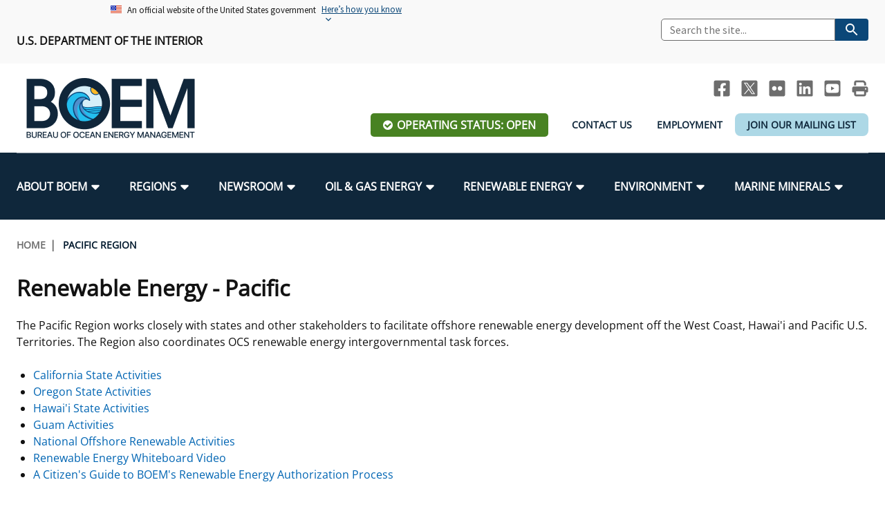

--- FILE ---
content_type: text/html; charset=UTF-8
request_url: https://www.boem.gov/regions/pacific-ocs-region/renewable-energy/renewable-energy-pacific
body_size: 9959
content:
<!DOCTYPE html>
<html lang="en" dir="ltr" prefix="og: https://ogp.me/ns#" class="no-js">
  <head>
    <meta http-equiv="X-UA-Compatible" content="IE=edge" />
<meta charset="utf-8" />
<meta name="description" content="The Pacific Region works closely with states and other stakeholders to facilitate offshore renewable energy development off the West Coast, Hawai&#039;i and Pacific U.S. Territories. The Region also coordinates OCS renewable energy intergovernmental task forces." />
<link rel="canonical" href="https://www.boem.gov/regions/pacific-ocs-region/renewable-energy/renewable-energy-pacific" />
<meta property="og:site_name" content="Bureau of Ocean Energy Management" />
<meta property="og:type" content="website" />
<meta property="og:url" content="https://www.boem.gov/regions/pacific-ocs-region/renewable-energy/renewable-energy-pacific" />
<meta property="og:title" content="Renewable Energy - Pacific" />
<meta property="og:description" content="The Pacific Region works closely with states and other stakeholders to facilitate offshore renewable energy development off the West Coast, Hawai&#039;i and Pacific U.S. Territories. The Region also coordinates OCS renewable energy intergovernmental task forces." />
<meta property="og:image" content="https://www.boem.gov/sites/default/files/images/BOEM_Logo_OpenGraph.jpg" />
<meta property="og:image:width" content="1200" />
<meta property="og:image:height" content="631" />
<meta property="og:updated_time" content="2025-07-18" />
<meta property="og:image:alt" content="BOEM logo" />
<meta property="og:locale" content="en_US" />
<meta name="Generator" content="Drupal 10 (https://www.drupal.org)" />
<meta name="MobileOptimized" content="width" />
<meta name="HandheldFriendly" content="true" />
<meta name="viewport" content="width=device-width, initial-scale=1.0" />
<link rel="icon" href="/sites/default/files/favicon.png" type="image/png" />

    <title>Renewable Energy - Pacific | Bureau of Ocean Energy Management</title>
    <link rel="stylesheet" media="all" href="/sites/default/assets/css/css_vLC1WjdpGt5sVKJu6vJekiflCGat2_BliQwr8o4Pms8.css?delta=0&amp;language=en&amp;theme=boem&amp;include=eJxLyk_N1U8CErrFJZU5qcU6yTmJxcWV-kmJxakwdm5qcXFiOkguvyhVPy-_KDcxJ7MqVae4srgEpBuoFADYOxt-" />
<link rel="stylesheet" media="all" href="/sites/default/assets/css/css_VUHq18mwq-dRE7fQQIMM6wpc5DFi4rDWQ0eid9glwmg.css?delta=1&amp;language=en&amp;theme=boem&amp;include=eJxLyk_N1U8CErrFJZU5qcU6yTmJxcWV-kmJxakwdm5qcXFiOkguvyhVPy-_KDcxJ7MqVae4srgEpBuoFADYOxt-" />
<link rel="stylesheet" media="all" href="https://stackpath.bootstrapcdn.com/font-awesome/4.7.0/css/font-awesome.min.css" />
<link rel="stylesheet" media="print" href="/sites/default/assets/css/css_dHv9wDAWKfy-eiLSQ_S0WkPq6423yHzthaagQ_8zn54.css?delta=3&amp;language=en&amp;theme=boem&amp;include=eJxLyk_N1U8CErrFJZU5qcU6yTmJxcWV-kmJxakwdm5qcXFiOkguvyhVPy-_KDcxJ7MqVae4srgEpBuoFADYOxt-" />

    <script type="application/json" data-drupal-selector="drupal-settings-json">{"path":{"baseUrl":"\/","pathPrefix":"","currentPath":"node\/15306","currentPathIsAdmin":false,"isFront":false,"currentLanguage":"en"},"pluralDelimiter":"\u0003","suppressDeprecationErrors":true,"ajaxPageState":{"libraries":"eJxdjtEKhDAMBH-oZz7pSDWESmMkW-Tq119F8MGXYfZl2OxilAc-aL0K0uW08H6L-SKxlTPuidKk2B5-SJorA50y43ETgHVEZg-hzcO4llOSumuVb2MlHXjviVf-JXS068vo_QHBCDk8","theme":"boem","theme_token":null},"ajaxTrustedUrl":[],"gtag":{"tagId":"G-PJ44NBTB8N","consentMode":false,"otherIds":[],"events":[],"additionalConfigInfo":[]},"user":{"uid":0,"permissionsHash":"21f780baf6dfe6a8ae0e56ecddf4e34049db4955b409f7cc1ede09b03f1c7d30"}}</script>
<script src="/sites/default/assets/js/js_604dqt3yurGAYkv_tstUqH-5hM5MPqzp5giyc7u9C0s.js?scope=header&amp;delta=0&amp;language=en&amp;theme=boem&amp;include=eJxLyk_N1U8CErrFJZU5qcU6ILZ-SmIBhJGbn5JalJdZVQThFmeWpGbmFhTll6XqpOfnp-ekxpckpuunAwl0vl5iVmIFAKu7JAU"></script>
<script src="/modules/contrib/google_tag/js/gtag.js?t98477"></script>

  </head>
  <body class="path-node page-node-type-page user--is-logged-out user--not-admin l-node l-page l-node--page">
        <a href="#main-content" class="visually-hidden focusable skip-link" aria-label="Skip to main content">Skip to main content</a>  <div class="dialog-off-canvas-main-canvas" data-off-canvas-main-canvas>
    <div id="js-page" class="l-page"><div class="l-page-header-banner"><div class="l-region l-region--top-header-banner">
    <div class="l-page__inner"><div id="block-boem-uswdsbanner-2" class="block block--block-content block--block-contentc8179267-015c-470f-b560-cbde60dc7962 block--uswds---banner block--header-hidden"><div class="block__content">            <div class="clearfix text-formatted field field--block-content field--name-body field--body field--type-text-with-summary field--text-with-summary field--label-hidden"><section class="usa-banner" aria-label="Official website of the United States government"><div class="usa-accordion"><header class="usa-banner__header"><div class="usa-banner__inner"><div class="grid-col-auto"><img class="usa-banner__header-flag" aria-hidden="true" src="/themes/custom/boem/assets/uswds/img/us_flag_small.png" alt></div><div class="grid-col-fill tablet:grid-col-auto" aria-hidden="true"><p class="usa-banner__header-text">An official website of the United States government</p><p class="usa-banner__header-action">Here’s how you know</p></div><p><button class="usa-accordion__button usa-banner__button" type="button" aria-expanded="false" aria-controls="gov-banner-default">
                                                                                                                                                                                              <span class="usa-banner__button-text">Here’s how you know</span>
                                                                                                                                                                                            </button></p></div></header><div class="usa-banner__content usa-accordion__content" id="gov-banner-default"><div class="grid-row grid-gap-lg"><div class="usa-banner__guidance tablet:grid-col-6"><p><img class="usa-banner__icon usa-media-block__img" src="/themes/custom/boem/assets/uswds/img/icon-dot-gov.svg" role="img" alt aria-hidden="true"></p><div class="usa-media-block__body"><p><strong>Official websites use .gov</strong><br>A <strong>.gov</strong> website belongs to an official government organization in the United States.</p></div></div><div class="usa-banner__guidance tablet:grid-col-6"><p><img class="usa-banner__icon usa-media-block__img" src="/themes/custom/boem/assets/uswds/img/icon-https.svg" role="img" alt aria-hidden="true"></p><div class="usa-media-block__body"><p><strong>Secure .gov websites use HTTPS</strong><br>A <strong>lock</strong> ( <span class="icon-lock"><svg class="usa-banner__lock-image" width="52" height="64" viewBox="0 0 52 64" role="img" aria-labelledby="banner-lock-description-default" focusable="false"><title id="banner-lock-title-default">Lock</title> <desc id="banner-lock-description-default">Locked padlock icon</desc> <path fill="#000000" fill-rule="evenodd" d="M26 0c10.493 0 19 8.507 19 19v9h3a4 4 0 0 1 4 4v28a4 4 0 0 1-4 4H4a4 4 0 0 1-4-4V32a4 4 0 0 1 4-4h3v-9C7 8.507 15.507 0 26 0zm0 8c-5.979 0-10.843 4.77-10.996 10.712L15 19v9h22v-9c0-6.075-4.925-11-11-11z" /></svg></span>) or <strong>https://</strong> means you’ve safely connected to the .gov website. Share sensitive information only on official, secure websites.</p></div></div></div></div></div></section></div>
      </div>
</div>
</div>
  </div></div><header class="l-page__header" role="banner">
    <div class="l-page-header-top">
      <div class="l-container l-page__inner">
        <div class="l-grid l-grid--lg l-grid--md l-grid--sm">
          <div class="l-grid__cell l-grid__cell--6-lg l-grid__cell--6-md l-grid__cell--12-sm l-grid__cell--12-xs block--top-header-left"><div class="l-region l-region--top-header-left">
    <div class="l-page__inner"><div id="block-usdepartmentofinterior" class="block block--block-content block--block-content2e7cba1a-14e5-432d-b0cd-9e5b85ae1848 block--us-department-of-interior block--header-hidden"><div class="block__content">            <div class="clearfix text-formatted field field--block-content field--name-body field--body field--type-text-with-summary field--text-with-summary field--label-hidden"><p><strong>U.S. Department of the Interior</strong></p></div>
      </div>
</div>
</div>
  </div></div>
          <div class="l-grid__cell l-grid__cell--6-lg l-grid__cell--6-md l-grid__cell--12-sm l-grid__cell--12-xs u-hidden--md-down"><div class="l-region l-region--top-header-right">
    <div class="l-page__inner"><div id="block-boem-usasearchsitesearch" class="block block--boem-search-api block--usa-site-search block--usa-search---site-search block--header-hidden"><div class="block__content"><div class="boem-site-search">  
    <form class="search_form usa-search usa-search--small" role="search" action="https://search.usa.gov/search" accept-charset="UTF-8" method="get">
      <input type="hidden" name="affiliate" id="affiliate" value="boemgov" autocomplete="off" />
      <input
        aria-label="Search"
        class="usa-input usagov-search-autocomplete"
        type="search"
        name="query" 
        id="query"
        autocomplete="off"
        placeholder="Search the site..."
      />
      <button class="usa-button" type="submit" name="commit"  data-disable-with="Search">
        <img
          src="/themes/custom/boem/assets/uswds/img/usa-icons-bg/search--white.svg"
          class="usa-search__submit-icon"
          alt="Search"
        />
      </button>
    </form>
  </div></div>
</div>
</div>
  </div></div>
        </div>
      </div>
    </div>
    <div class="l-page-header-bottom">
      <div class="l-container l-page__inner">
        <div class="l-grid l-grid--lg l-grid--md l-grid--sm">
          <div class="l-grid__cell l-grid__cell--3-lg l-grid__cell--3-md l-grid__cell--6-sm l-grid__cell--12-xs"><div class="l-region l-region--header-left">
    <div class="l-page__inner"><div id="block-boem-branding" class="site-branding block block--system block--system-branding-block block--site-branding block--header-hidden"><div class="block__content">      <a href="/" title="Home" rel="home" class="brand__link site-branding__logo">
      <img src="/sites/default/files/BOEM_Logo_Web_Header.png" alt="Home" />
    </a>
    </div>
</div>
</div>
  </div></div>
          <div class="l-grid__cell l-grid__cell--9-lg l-grid__cell--9-md l-grid__cell--6-sm l-grid__cell--12-xs"><div class="l-region l-region--header-right">
    <div class="l-page__inner"><div id="block-sociallinksheader" class="block block--block-content block--block-content722c6c49-e9fc-42ed-9e5b-9b71aa6e78eb block--social-links---header block--header-hidden"><div class="block__content">            <div class="clearfix text-formatted field field--block-content field--name-body field--body field--type-text-with-summary field--text-with-summary field--label-hidden"><ul class="social-links u-hidden--md-down">
	<li><a class="header-social__link header-social__link--facebook" href="http://www.facebook.com/BureauOfOceanEnergyManagement" title="BOEM Facebook page"><span class="visually-hidden">Facebook</span></a></li>
	<li><a class="header-social__link header-social__link--twitter" href="https://twitter.com/BOEM" title="BOEM Twitter Feed"><span class="visually-hidden" title="BOEM Twitter Feed">Twitter</span></a></li>
	<li><a class="header-social__link header-social__link--flickr" href="https://www.flickr.com/photos/boemgov/" title="BOEM Flickr Account"><span class="visually-hidden" title="BOEM Flickr Account">Flickr</span></a></li>
	<li><a class="header-social__link header-social__link--linkedin" href="https://www.linkedin.com/company/bureau-of-ocean-energy-management" title="BOEM LinkedIn"><span class="visually-hidden">LinkedIn</span></a></li>
	<li><a class="header-social__link header-social__link--youtube" href="https://www.youtube.com/channel/UCXL807nkJMCuxNj5kF09LLQ" title="BOEM YouTube Channel"><span class="visually-hidden">Youtube</span></a></li>
	<li><a class="header-social__link header-social__link--print js-no-tooltip" href="javascript:window.print()" title="Print this Page"><span class="visually-hidden">Print</span></a></li>
</ul>
</div>
      </div>
</div>
<div id="block-operatingstatuslink" class="block block--boem-facility-operations block--boem-operating-status-link block--operating-status-link block--header-hidden"><div class="block__content"><a href="/operating-status" class="op-status--open">Operating Status: Open</a>
</div>
</div>
<div id="block-headerlinks" class="block block--block-content block--block-content1895bebe-3911-4823-8b58-8fd7dca8241d block--header-links block--header-hidden"><div class="block__content">            <div class="clearfix text-formatted field field--block-content field--name-body field--body field--type-text-with-summary field--text-with-summary field--label-hidden"><style type="text/css">.corona {
  background-color: lightblue;
    border-radius: 8px;
}
</style><ul class="header-links u-hidden--md-down"><li><a href="/about-boem/contact-us" data-entity-type="node" data-entity-uuid="9f9a553e-6db2-4a31-a936-9e48eeb5be86" data-entity-substitution="canonical">Contact Us</a></li><li><a href="/about-boem/employment" data-entity-type="node" data-entity-uuid="8f883e01-5b16-47ef-acb3-12182a6fa5a7" data-entity-substitution="canonical">Employment</a></li><li><div class="corona"><a href="https://www.boem.gov/subscribe">Join Our Mailing List</a></div></li></ul></div>
      </div>
</div>
</div>
  </div></div>
        </div>
      </div>
    </div>

    <div class="l-row"><div class="l-page__navigation" role="navigation" aria-label="main navigation">
          <div class="l-container l-page__inner">
            <div class="l-page__navigation--top-bar clearfix">
              <div class="l-page__navigation-mobile-search">
                <button id="search-toggle" class="js-search-toggle search-toggle">
                  <span class="fa fa-search fa-2x u-text-white"><span class="visually-hidden">Mobile Search Toggle</span></span>
                </button>
                <div class="mobile-boem-search-form"><div class="block block--boem-search-api block--usa-site-search block-- block--header-visible"><div class="block__content"><div class="boem-site-search">  
    <form class="search_form usa-search usa-search--small" role="search" action="https://search.usa.gov/search" accept-charset="UTF-8" method="get">
      <input type="hidden" name="affiliate" id="affiliate" value="boemgov" autocomplete="off" />
      <input
        aria-label="Search"
        class="usa-input usagov-search-autocomplete"
        type="search"
        name="query" 
        id="query"
        autocomplete="off"
        placeholder="Search the site..."
      />
      <button class="usa-button" type="submit" name="commit"  data-disable-with="Search">
        <img
          src="/themes/custom/boem/assets/uswds/img/usa-icons-bg/search--white.svg"
          class="usa-search__submit-icon"
          alt="Search"
        />
      </button>
    </form>
  </div></div>
</div>
</div>
              </div>
              <button id="menu-toggle" class="menu-toggle">
                <span class="visually-hidden">Menu</span>
                <span class="menu-toggle__bar"></span>
                <span class="menu-toggle__bar"></span>
                <span class="menu-toggle__bar"></span>
              </button>
            </div><div class="l-region l-region--navigation">
    <div class="l-page__inner">                <nav role="navigation" aria-labelledby="block-boem-main-menu-menu" id="block-boem-main-menu" class="block block--menu nav nav--menu block--system block--system-menu-blockmain block--main-navigation">
                                
      <div class="visually-hidden block__title" id="block-boem-main-menu-menu">Main navigation</div>
      
    
                    <ul class="menu menu--main menu--level-1">      <li class="menu__item menu__item--level-1 menu__item--has-children menu__item--has-visible-children menu__item--is-expanded">
                          <a href="/about-boem" class="menu__link menu__link--level-1 menu__link--has-children menu__link--has-visible-children menu__link--is-expanded" data-drupal-link-system-path="node/48"><span class="menu__link-text">About BOEM</span></a>
        <div><div class="l-page__inner"><ul class="menu menu--level-2">      <li class="menu__item menu__item--level-2">
                          <a href="/about-boem/boem-leadership" class="menu__link menu__link--level-2" data-drupal-link-system-path="node/33"><span class="menu__link-text">BOEM Leadership</span></a>
        </li>      <li class="menu__item menu__item--level-2">
                          <a href="/about-boem/frequently-asked-questions" class="menu__link menu__link--level-2" data-drupal-link-system-path="node/104"><span class="menu__link-text">Frequently Asked Questions</span></a>
        </li>      <li class="menu__item menu__item--level-2">
                          <a href="/about-boem/procurement-business-opportunities" class="menu__link menu__link--level-2" data-drupal-link-system-path="node/978"><span class="menu__link-text">Procurement Business Opportunities</span></a>
        </li>      <li class="menu__item menu__item--level-2">
                          <a href="/about-boem/freedom-information-act-foia" class="menu__link menu__link--level-2" data-drupal-link-system-path="node/15312"><span class="menu__link-text">FOIA</span></a>
        </li>      <li class="menu__item menu__item--level-2">
                          <a href="/about-boem/boem-organizational-chart" class="menu__link menu__link--level-2" data-drupal-link-system-path="node/2028"><span class="menu__link-text">Organization Chart</span></a>
        </li>      <li class="menu__item menu__item--level-2">
                          <a href="/about-boem/regulations-and-guidance" class="menu__link menu__link--level-2" data-drupal-link-system-path="node/13890"><span class="menu__link-text">Regulations &amp; Guidance</span></a>
        </li>      <li class="menu__item menu__item--level-2">
                          <a href="/about-boem/public-engagement" class="menu__link menu__link--level-2" data-drupal-link-system-path="node/14535"><span class="menu__link-text">Public Engagement</span></a>
        </li>      <li class="menu__item menu__item--level-2">
                          <a href="/about-boem/employment" class="menu__link menu__link--level-2" data-drupal-link-system-path="node/27131"><span class="menu__link-text">Employment</span></a>
        </li>      <li class="menu__item menu__item--level-2">
                          <a href="/about-boem/tribal-engagement" class="menu__link menu__link--level-2" data-drupal-link-system-path="node/14551"><span class="menu__link-text">Tribal Engagement</span></a>
        </li>      <li class="menu__item menu__item--level-2">
                          <a href="/employees" class="menu__link menu__link--level-2" data-drupal-link-system-path="node/13891"><span class="menu__link-text">For Employees</span></a>
        </li>      <li class="menu__item menu__item--level-2">
                          <a href="/about-boem/boem-stakeholders" class="menu__link menu__link--level-2" data-drupal-link-system-path="node/14531"><span class="menu__link-text">Stakeholders</span></a>
        </li>      <li class="menu__item menu__item--level-2">
                          <a href="/about-boem/office-budget-and-administration" class="menu__link menu__link--level-2" data-drupal-link-system-path="node/1068"><span class="menu__link-text">Budget</span></a>
        </li>      <li class="menu__item menu__item--level-2">
                          <a href="/about-boem/contact-us" class="menu__link menu__link--level-2" data-drupal-link-system-path="node/27021"><span class="menu__link-text">Contact Us</span></a>
        </li>      <li class="menu__item menu__item--level-2">
                          <a href="/about-boem/unified-interior-regions" class="menu__link menu__link--level-2" data-drupal-link-system-path="node/14810"><span class="menu__link-text">Unified Interior Regions</span></a>
        </li></ul></div></div></li>      <li class="menu__item menu__item--level-1 menu__item--has-children menu__item--has-visible-children menu__item--is-expanded">
                          <a href="/regions/boem-regions" class="menu__link menu__link--level-1 menu__link--has-children menu__link--has-visible-children menu__link--is-expanded" data-drupal-link-system-path="node/50"><span class="menu__link-text">Regions</span></a>
        <div><div class="l-page__inner"><ul class="menu menu--level-2">      <li class="menu__item menu__item--level-2">
                          <a href="/regions/alaska-ocs-region" class="menu__link menu__link--level-2" data-drupal-link-system-path="node/15931"><span class="menu__link-text">Alaska OCS Region</span></a>
        </li>      <li class="menu__item menu__item--level-2">
                          <a href="/regions/atlantic-ocs-region" class="menu__link menu__link--level-2" data-drupal-link-system-path="node/16039"><span class="menu__link-text">Atlantic OCS Region</span></a>
        </li>      <li class="menu__item menu__item--level-2">
                          <a href="/regions/gulf-america-region" class="menu__link menu__link--level-2" data-drupal-link-system-path="node/15273"><span class="menu__link-text">Gulf Of America OCS Region</span></a>
        </li>      <li class="menu__item menu__item--level-2">
                          <a href="/regions/pacific-ocs-region" class="menu__link menu__link--level-2" data-drupal-link-system-path="node/15303"><span class="menu__link-text">Pacific OCS Region</span></a>
        </li></ul></div></div></li>      <li class="menu__item menu__item--level-1 menu__item--has-children menu__item--has-visible-children menu__item--is-expanded">
                          <a href="/newsroom" class="menu__link menu__link--level-1 menu__link--has-children menu__link--has-visible-children menu__link--is-expanded" data-drupal-link-system-path="node/51"><span class="menu__link-text">Newsroom</span></a>
        <div><div class="l-page__inner"><ul class="menu menu--level-2">      <li class="menu__item menu__item--level-2">
                          <a href="/newsroom/news-items?news_type=11" class="menu__link menu__link--level-2" data-drupal-link-query="{&quot;news_type&quot;:&quot;11&quot;}" data-drupal-link-system-path="node/14"><span class="menu__link-text">Press Releases</span></a>
        </li>      <li class="menu__item menu__item--level-2">
                          <a href="/newsroom/fact-sheets" class="menu__link menu__link--level-2" data-drupal-link-system-path="node/14953"><span class="menu__link-text">Fact Sheets</span></a>
        </li>      <li class="menu__item menu__item--level-2">
                          <a href="/newsroom/statistics-and-facts" class="menu__link menu__link--level-2" data-drupal-link-system-path="node/13578"><span class="menu__link-text">Statistics and Facts</span></a>
        </li>      <li class="menu__item menu__item--level-2">
                          <a href="/newsroom/news-items?news_type=12" class="menu__link menu__link--level-2" data-drupal-link-query="{&quot;news_type&quot;:&quot;12&quot;}" data-drupal-link-system-path="node/14"><span class="menu__link-text">Media Advisories</span></a>
        </li>      <li class="menu__item menu__item--level-2">
                          <a href="/newsroom/boem-manual" class="menu__link menu__link--level-2" data-drupal-link-system-path="node/13626"><span class="menu__link-text">Manual of Internal Policy</span></a>
        </li>      <li class="menu__item menu__item--level-2">
                          <a href="/newsroom/boem-videos" class="menu__link menu__link--level-2" data-drupal-link-system-path="node/13832"><span class="menu__link-text">Videos</span></a>
        </li>      <li class="menu__item menu__item--level-2">
                          <a href="/newsroom/news-items?news_type=13" class="menu__link menu__link--level-2" data-drupal-link-query="{&quot;news_type&quot;:&quot;13&quot;}" data-drupal-link-system-path="node/14"><span class="menu__link-text">Notes to Stakeholders</span></a>
        </li>      <li class="menu__item menu__item--level-2">
                          <a href="/newsroom/congressional-testimony/congressional-testimony" class="menu__link menu__link--level-2" data-drupal-link-system-path="node/14345"><span class="menu__link-text">Congressional Testimony</span></a>
        </li>      <li class="menu__item menu__item--level-2">
                          <a href="/newsroom/ocean-science/ocean-science" class="menu__link menu__link--level-2" data-drupal-link-system-path="node/17154"><span class="menu__link-text">Ocean Science</span></a>
        </li></ul></div></div></li>      <li class="menu__item menu__item--level-1 menu__item--has-children menu__item--has-visible-children menu__item--is-expanded">
                          <a href="/oil-and-gas-energy" class="menu__link menu__link--level-1 menu__link--has-children menu__link--has-visible-children menu__link--is-expanded" data-drupal-link-system-path="node/52"><span class="menu__link-text">Oil &amp; Gas Energy</span></a>
        <div><div class="l-page__inner"><ul class="menu menu--level-2">      <li class="menu__item menu__item--level-2">
                          <a href="/oil-gas-energy/leasing" class="menu__link menu__link--level-2" data-drupal-link-system-path="node/923"><span class="menu__link-text">Leasing</span></a>
        </li>      <li class="menu__item menu__item--level-2">
                          <a href="/oil-gas-energy/energy-economics" class="menu__link menu__link--level-2" data-drupal-link-system-path="node/15078"><span class="menu__link-text">Energy Economics</span></a>
        </li>      <li class="menu__item menu__item--level-2">
                          <a href="/oil-gas-energy/mapping-and-data" class="menu__link menu__link--level-2" data-drupal-link-system-path="node/876"><span class="menu__link-text">Oil &amp; Gas Mapping and Data</span></a>
        </li>      <li class="menu__item menu__item--level-2">
                          <a href="/oil-gas-energy/resource-evaluation" class="menu__link menu__link--level-2" data-drupal-link-system-path="node/15686"><span class="menu__link-text">Resource Evaluation</span></a>
        </li>      <li class="menu__item menu__item--level-2">
                          <a href="/oil-gas-energy/national-program/national-ocs-oil-and-gas-leasing-program" class="menu__link menu__link--level-2" data-drupal-link-system-path="node/13903"><span class="menu__link-text">National Program</span></a>
        </li>      <li class="menu__item menu__item--level-2">
                          <a href="/oil-gas-energy/risk-management/risk-management" class="menu__link menu__link--level-2" data-drupal-link-system-path="node/14874"><span class="menu__link-text">Risk Management</span></a>
        </li>      <li class="menu__item menu__item--level-2">
                          <a href="/oil-gas-energy/exploration-and-development-plans" class="menu__link menu__link--level-2" data-drupal-link-system-path="node/13960"><span class="menu__link-text">Exploration and Development Plans</span></a>
        </li></ul></div></div></li>      <li class="menu__item menu__item--level-1 menu__item--has-children menu__item--has-visible-children menu__item--is-expanded">
                          <a href="/renewable-energy" class="menu__link menu__link--level-1 menu__link--has-children menu__link--has-visible-children menu__link--is-expanded" data-drupal-link-system-path="node/56"><span class="menu__link-text">Renewable Energy</span></a>
        <div><div class="l-page__inner"><ul class="menu menu--level-2">      <li class="menu__item menu__item--level-2">
                          <a href="/renewable-energy/renewable-energy-program-overview" class="menu__link menu__link--level-2" data-drupal-link-system-path="node/2275"><span class="menu__link-text">Renewable Energy Program Overview</span></a>
        </li>      <li class="menu__item menu__item--level-2">
                          <a href="/renewable-energy/stakeholder-engagement" class="menu__link menu__link--level-2" data-drupal-link-system-path="node/1682"><span class="menu__link-text">Stakeholder Engagement</span></a>
        </li>      <li class="menu__item menu__item--level-2">
                          <a href="/renewable-energy/stakeholder-engagement/partnerships" class="menu__link menu__link--level-2" data-drupal-link-system-path="node/32206"><span class="menu__link-text">Partnerships</span></a>
        </li>      <li class="menu__item menu__item--level-2">
                          <a href="/renewable-energy/mapping-and-data" class="menu__link menu__link--level-2" data-drupal-link-system-path="node/1153"><span class="menu__link-text">Renewable Energy Mapping and Data</span></a>
        </li>      <li class="menu__item menu__item--level-2">
                          <a href="/renewable-energy/regulatory-framework-and-guidelines" class="menu__link menu__link--level-2" data-drupal-link-system-path="node/881"><span class="menu__link-text">Regulatory Framework and Guidelines</span></a>
        </li>      <li class="menu__item menu__item--level-2">
                          <a href="/renewable-energy/offshore-renewable-activities" class="menu__link menu__link--level-2" data-drupal-link-system-path="node/880"><span class="menu__link-text">Offshore Renewable Activities</span></a>
        </li>      <li class="menu__item menu__item--level-2">
                          <a href="/renewable-energy/environmental-consultations-offshore-renewable-energy-projects-atlantic-outer" class="menu__link menu__link--level-2" data-drupal-link-system-path="node/15462"><span class="menu__link-text">Environmental Consultations</span></a>
        </li>      <li class="menu__item menu__item--level-2">
                          <a href="/renewable-energy/lease-and-grant-information" class="menu__link menu__link--level-2" data-drupal-link-system-path="node/1680"><span class="menu__link-text">Lease and Grant Information</span></a>
        </li>      <li class="menu__item menu__item--level-2">
                          <a href="/environment/environmental-studies/renewable-energy-research" class="menu__link menu__link--level-2" data-drupal-link-system-path="node/905"><span class="menu__link-text">Studies</span></a>
        </li>      <li class="menu__item menu__item--level-2">
                          <a href="/renewable-energy/state-activities/historic-preservation-activities-and-offshore-renewable-energy" class="menu__link menu__link--level-2" data-drupal-link-system-path="node/1587"><span class="menu__link-text">Historic Preservation Activities</span></a>
        </li>      <li class="menu__item menu__item--level-2">
                          <a href="/renewable-energy/national-environmental-policy-act-and-offshore-renewable-energy" class="menu__link menu__link--level-2" data-drupal-link-system-path="node/17376"><span class="menu__link-text">National Environmental Policy Act and Offshore Renewable Energy</span></a>
        </li></ul></div></div></li>      <li class="menu__item menu__item--level-1 menu__item--has-children menu__item--has-visible-children menu__item--is-expanded">
                          <a href="/environment" class="menu__link menu__link--level-1 menu__link--has-children menu__link--has-visible-children menu__link--is-expanded" data-drupal-link-system-path="node/54"><span class="menu__link-text">Environment</span></a>
        <div><div class="l-page__inner"><ul class="menu menu--level-2">      <li class="menu__item menu__item--level-2">
                          <a href="/environment/our-mandate" class="menu__link menu__link--level-2" data-drupal-link-system-path="node/17059"><span class="menu__link-text">Our Mandate</span></a>
        </li>      <li class="menu__item menu__item--level-2">
                          <a href="/environment/our-core-work" class="menu__link menu__link--level-2" data-drupal-link-system-path="node/42140"><span class="menu__link-text">Our Core Work</span></a>
        </li>      <li class="menu__item menu__item--level-2">
                          <a href="/environment/our-organization" class="menu__link menu__link--level-2" data-drupal-link-system-path="node/42141"><span class="menu__link-text">Our Organization</span></a>
        </li>      <li class="menu__item menu__item--level-2">
                          <a href="/environment/environmental-science" class="menu__link menu__link--level-2" data-drupal-link-system-path="node/28086"><span class="menu__link-text">Environmental Science</span></a>
        </li>      <li class="menu__item menu__item--level-2">
                          <a href="/environment/environmental-analyses" class="menu__link menu__link--level-2" data-drupal-link-system-path="node/28091"><span class="menu__link-text">Environmental Analyses</span></a>
        </li>      <li class="menu__item menu__item--level-2">
                          <a href="/environment/environmental-studies/center-marine-acoustics" class="menu__link menu__link--level-2" data-drupal-link-system-path="node/15153"><span class="menu__link-text">Marine Acoustics</span></a>
        </li>      <li class="menu__item menu__item--level-2">
                          <a href="/environment/who-we-work" class="menu__link menu__link--level-2" data-drupal-link-system-path="node/28096"><span class="menu__link-text">Partners</span></a>
        </li>      <li class="menu__item menu__item--level-2">
                          <a href="/environment/get-involved" class="menu__link menu__link--level-2" data-drupal-link-system-path="node/28076"><span class="menu__link-text">Get Involved</span></a>
        </li>      <li class="menu__item menu__item--level-2">
                          <a href="/environment/quick-links" class="menu__link menu__link--level-2" data-drupal-link-system-path="node/28216"><span class="menu__link-text">Quick Links</span></a>
        </li></ul></div></div></li>      <li class="menu__item menu__item--level-1 menu__item--has-children menu__item--has-visible-children menu__item--is-expanded">
                          <a href="/marine-minerals" class="menu__link menu__link--level-1 menu__link--has-children menu__link--has-visible-children menu__link--is-expanded" data-drupal-link-system-path="node/55"><span class="menu__link-text">Marine Minerals</span></a>
        <div><div class="l-page__inner"><ul class="menu menu--level-2">      <li class="menu__item menu__item--level-2">
                          <a href="/marine-minerals/coastal-resilience" class="menu__link menu__link--level-2" data-drupal-link-system-path="node/42175"><span class="menu__link-text">Promoting Coastal Resilience</span></a>
        </li>      <li class="menu__item menu__item--level-2">
                          <a href="/marine-minerals/exploring-and-leasing-marine-minerals" class="menu__link menu__link--level-2" data-drupal-link-system-path="node/14316"><span class="menu__link-text">Exploring &amp; Leasing Marine Minerals</span></a>
        </li>      <li class="menu__item menu__item--level-2">
                          <a href="/marine-minerals/use-our-marine-minerals-data-tools" class="menu__link menu__link--level-2" data-drupal-link-system-path="node/2050"><span class="menu__link-text">Use Our Marine Minerals Data &amp; Tools</span></a>
        </li>      <li class="menu__item menu__item--level-2">
                          <a href="/marine-minerals/national-offshore-sand-inventory" class="menu__link menu__link--level-2" data-drupal-link-system-path="node/2114"><span class="menu__link-text">National Offshore Sand Inventory</span></a>
        </li>      <li class="menu__item menu__item--level-2">
                          <a href="/marine-minerals/current-statistics/current-statistics-leases" class="menu__link menu__link--level-2" data-drupal-link-system-path="node/2258"><span class="menu__link-text">Current Statistics on Leases</span></a>
        </li>      <li class="menu__item menu__item--level-2">
                          <a href="/marine-minerals/our-research-reports" class="menu__link menu__link--level-2" data-drupal-link-system-path="node/896"><span class="menu__link-text">Our Research &amp; Reports</span></a>
        </li>      <li class="menu__item menu__item--level-2">
                          <a href="/marine-minerals/critical-minerals" class="menu__link menu__link--level-2" data-drupal-link-system-path="node/42738"><span class="menu__link-text">Critical Minerals</span></a>
        </li>      <li class="menu__item menu__item--level-2">
                          <a href="/marine-minerals/environmental-stewardship" class="menu__link menu__link--level-2" data-drupal-link-system-path="node/2207"><span class="menu__link-text">Environmental Stewardship</span></a>
        </li>      <li class="menu__item menu__item--level-2">
                          <a href="https://mmis.boem.gov/" class="menu__link menu__link--level-2"><span class="menu__link-text">Marine Minerals Information (MMIS) Viewer</span></a>
        </li>      <li class="menu__item menu__item--level-2">
                          <a href="/marine-minerals/partnerships" class="menu__link menu__link--level-2" data-drupal-link-system-path="node/1812"><span class="menu__link-text">Partnerships</span></a>
        </li>      <li class="menu__item menu__item--level-2">
                          <a href="/marine-minerals/offshore-marine-minerals-leasing" class="menu__link menu__link--level-2" data-drupal-link-system-path="node/1811"><span class="menu__link-text">Offshore Marine Minerals Leasing</span></a>
        </li></ul></div></div></li></ul>
          </nav>
    </div>
  </div></div>
        </div></div>
    <div class="l-row"></div>
  </header><div class="l-page__primary">
    <div class="l-container"><main class="l-page__main l-page__inner" role="main">
        <a id="main-content" tabindex="-1"></a><div class="l-page__featured"><div class="l-region l-region--featured">
    <div class="l-page__inner"><div data-drupal-messages-fallback class="hidden"></div></div>
  </div></div><div class="l-page__content l-page__content--top"><div class="l-region l-region--content-top">
    <div class="l-page__inner"><div id="block-boem-breadcrumbs" class="block block--system block--system-breadcrumb-block block--breadcrumbs block--header-hidden"><div class="block__content">                      <nav role="navigation" aria-labelledby="system-breadcrumb" class="l-nav l-nav--breadcrumb">
        <strong id="system-breadcrumb" class="visually-hidden">Breadcrumb</strong>
        <ol class="breadcrumb">
            
              
              
              
          <li class="breadcrumb__item breadcrumb__item--first">
                          <a href="/" class="breadcrumb__link breadcrumb__link--first"><span class="breadcrumb__text breadcrumb__text--first">Home</span></a>
                      </li>
                    
          
          
            
              
              
              
          <li class="breadcrumb__item breadcrumb__item--last">
                          <a href="/regions/pacific-ocs-region" class="breadcrumb__link breadcrumb__link--last"><span class="breadcrumb__text breadcrumb__text--last">Pacific Region</span></a>
                      </li>
                    
          
          
                </ol>
      </nav>
        </div>
</div>
<div id="block-boem-page-title" class="block block--core block--page-title-block block--page-title block--header-hidden"><div class="block__content">      <div class="page-title">
    
    <h1 class="page-title__text"><span class="field field--name-title field--type-string field--label-hidden">Renewable Energy - Pacific </span>
</h1>
    
  </div>
</div>
</div>
</div>
  </div></div><div class="l-page__content l-page__content--middle"><div class="l-region l-region--content">
    <div class="l-page__inner"><div id="block-boem-content" class="block block--system block--system-main-block block--main-page-content block--header-hidden"><div class="block__content"><article class="node node--type-page node--page-type node--view-mode-full node--full-view node--is-page"><div class="node__content l-grid">
          <div class="l-grid__cell--12">            <div class="clearfix text-formatted field field--node field--name-body field--body field--type-text-with-summary field--text-with-summary field--label-hidden"><p>The Pacific Region works closely with states and other stakeholders to facilitate offshore renewable energy development off the West Coast, Hawai'i and Pacific U.S. Territories. The Region also coordinates OCS renewable energy intergovernmental task forces.</p><ul><li><a href="/renewable-energy/state-activities/california-activities" data-entity-type="node" data-entity-uuid="b52645ff-0368-4703-aabf-ed520be42c87" data-entity-substitution="canonical">California State Activities</a></li><li><a href="/renewable-energy/state-activities/oregon-activities" data-entity-type="node" data-entity-uuid="d5c1d405-82e6-4c9d-8c6d-4ff3bd251a71" data-entity-substitution="canonical">Oregon State Activities</a></li><li><a href="/renewable-energy/state-activities/hawaii-activities" data-entity-type="node" data-entity-uuid="7c2a1b6f-3e59-4991-a89f-f3a506c85434" data-entity-substitution="canonical">Hawai'i State Activities</a></li><li><a href="/renewable-energy/state-activities/guam-activities" data-entity-type="node" data-entity-uuid="dda54a9a-a772-4dfa-bda2-9d96ca9df570" data-entity-substitution="canonical">Guam Activities</a></li><li><a href="/renewable-energy/offshore-renewable-activities" data-entity-type="node" data-entity-uuid="b5e04bb1-b45d-4dc3-86f5-2f209ac7d767" data-entity-substitution="canonical">National Offshore Renewable Activities</a></li><li><a href="/newsroom/renewable-energy-video" title="Renewable Energy Video" data-entity-type="node" data-entity-uuid="11199e9e-5316-42e0-9619-4e6bbbe2566e" data-entity-substitution="canonical">Renewable Energy Whiteboard Video</a></li><li><a href="/about-boem/kw-cg-broch" title="KW-CG-Broch" data-entity-type="node" data-entity-uuid="6999b416-2f50-4d03-b57d-33f3272e961c" data-entity-substitution="canonical">A Citizen's Guide to BOEM's Renewable Energy Authorization Process</a></li></ul></div>
      </div>
      </div>
</article>
</div>
</div>
</div>
  </div></div></main>
    </div>
  </div><footer>
    <div class="footer-top">
      <div class="l-region l-region--footer-top">
    <div class="l-page__inner"><div id="block-footertop" class="block block--block-content block--block-content1f48ea6d-2e84-41ea-acd7-1a6543ed2f7e block--footer-top block--header-hidden"><div class="block__content">            <div class="clearfix text-formatted field field--block-content field--name-body field--body field--type-text-with-summary field--text-with-summary field--label-hidden"><div class="footer-social"><div><ul class="social-links"><li><a class="footer-social__link footer-social__link--rss" href="/webteam/rss/boem-rss.xml"><span class="visually-hidden">RSS Feed</span></a></li><li><a class="footer-social__link footer-social__link--youtube" href="https://www.youtube.com/channel/UCXL807nkJMCuxNj5kF09LLQ"><span class="visually-hidden">Youtube</span></a></li><li><a class="footer-social__link footer-social__link--linkedin" href="https://www.linkedin.com/company/bureau-of-ocean-energy-management"><span class="visually-hidden">LinkedIn</span></a></li><li><a class="footer-social__link footer-social__link--flickr" href="https://www.flickr.com/photos/boemgov/"><span class="visually-hidden">Flickr</span></a></li><li><a class="footer-social__link footer-social__link--twitter" href="https://twitter.com/BOEM"><span class="visually-hidden">Twitter</span></a></li><li><a class="footer-social__link footer-social__link--facebook" href="http://www.facebook.com/BureauOfOceanEnergyManagement"><span class="visually-hidden">Facebook</span></a></li></ul></div><div>Follow us to learn about opportunities to participate in our efforts and how we engage.</div></div></div>
      </div>
</div>
</div>
  </div>    </div>
    <div class="footer-middle bg-woodsmoke">
      <div class="l-container l-page__inner">
        <div class="l-grid--lg l-grid--md">
            <div class="l-grid__cell--7-lg l-grid__cell--7-md l-grid__cell--12-sm l-grid__cell--12-xs-no-gutters part-left">
              <div class="l-grid--sm"><div class="l-grid__cell--4-lg l-grid__cell--6-md l-grid__cell--12-xs-no-gutters"><div class="l-region l-region--footer-first">
    <div class="l-page__inner"><div id="block-categories-2" class="block block--block-content block--block-content8e154841-ebac-4a24-a1e6-4015d5ee680b block--program-areas block--header-visible">      <div class="block__header l-container">
        <h2 class="block__title">Program Areas</h2>
                  
              </div>
    <div class="block__content">            <div class="clearfix text-formatted field field--block-content field--name-body field--body field--type-text-with-summary field--text-with-summary field--label-hidden"><ul class="bg-woodsmoke"><li><a class="u-text-white" href="/oil-and-gas-energy" data-entity-type="node" data-entity-uuid="1ca8f33a-0feb-4f22-92ff-92af7774c41a" data-entity-substitution="canonical">Oil and Gas Energy</a></li><li><a class="u-text-white" href="/renewable-energy" data-entity-type="node" data-entity-uuid="4b24ce9c-abf9-4ce5-b8e5-00766a7e775c" data-entity-substitution="canonical">Renewable Energy</a></li><li><a class="u-text-white" href="/environment" data-entity-type="node" data-entity-uuid="1df00039-5be4-48bc-8415-b43f0d941927" data-entity-substitution="canonical">Environment</a></li><li><a class="u-text-white" href="/marine-minerals" data-entity-type="node" data-entity-uuid="d9ba7742-a993-490a-86a9-24b77ac8a7aa" data-entity-substitution="canonical">Marine Minerals</a></li></ul></div>
      </div>
</div>
</div>
  </div></div><div class="l-grid__cell--4-lg l-grid__cell--6-md l-grid__cell--12-xs-no-gutters"><div class="l-region l-region--footer-second">
    <div class="l-page__inner"><div id="block-quicklinks-2" class="block block--block-content block--block-content25a752bc-d1aa-4036-9d14-9dff2710001b block--quick-links block--header-visible">      <div class="block__header l-container">
        <h2 class="block__title">Quick Links</h2>
                  
              </div>
    <div class="block__content">            <div class="clearfix text-formatted field field--block-content field--name-body field--body field--type-text-with-summary field--text-with-summary field--label-hidden"><ul class="bg-woodsmoke"><li><a href="/about-boem/procurement-business-opportunities/fees-services" data-entity-type="node" data-entity-uuid="c6e15608-bfa5-44c5-838a-36a03a7c45c5" data-entity-substitution="canonical">Fees for Services</a></li><li><a class="u-text-white" href="/regions/boem-regions" data-entity-type="node" data-entity-uuid="942be19e-ab8d-4e36-b6b7-3687ee1cc937" data-entity-substitution="canonical">Regions</a></li><li><a href="/about-boem/employment" data-entity-type="node" data-entity-uuid="8f883e01-5b16-47ef-acb3-12182a6fa5a7" data-entity-substitution="canonical" title="BOEM Current Openings">Vacancies</a></li><li><a class="u-text-white" href="/newsroom" data-entity-type="node" data-entity-uuid="62a1cfab-9288-499a-be8b-15ed56f481be" data-entity-substitution="canonical">News</a></li><li><a class="u-text-white" href="/about-boem" data-entity-type="node" data-entity-uuid="371b16ff-fec0-4f6c-8ab4-881cb48bbe90" data-entity-substitution="canonical">About&nbsp;Us</a></li><li><a href="/sitemap">Sitemap</a></li></ul></div>
      </div>
</div>
</div>
  </div></div><div class="l-grid__cell--4-lg l-grid__cell--6-md l-grid__cell--12-xs-no-gutters"><div class="l-region l-region--footer-third">
    <div class="l-page__inner"><div id="block-contact-2" class="block block--block-content block--block-contentc7b46f28-175c-43b5-9340-5a4c9f1d4a29 block--contact block--header-visible">      <div class="block__header l-container">
        <h2 class="block__title">Contact</h2>
                  
              </div>
    <div class="block__content">            <div class="clearfix text-formatted field field--block-content field--name-body field--body field--type-text-with-summary field--text-with-summary field--label-hidden"><p>Office of Communications<br>
1849 C Street, NW<br>
Washington, D.C. 20240<br>
Phone: 202-208-6474<br>
<a class="u-text-underline" href="mailto:BOEMPublicAffairs@boem.gov" target="_blank">BOEM Public Affairs</a></p>
</div>
      </div>
</div>
</div>
  </div></div></div>
            </div>
            <div class="l-grid__cell--5-lg l-grid__cell--5-md l-grid__cell--12-sm l-grid__cell--12-xs-no-gutters part-right">
              <img class="footer-logo" src="/themes/custom/boem/assets/images/logo/boem_footer.png" height="336" width="142" alt="Bureau of Ocean Energy Management" title="Footer Logo" />
            </div>
        </div>
      </div>
    </div>
    <div class="l-container footer-bottom">
      <div class="l-grid"></div>
    </div><div class="l-site_identifier"><div class="l-region l-region--site-identifier">
    <div class="l-page__inner"><div id="block-boem-uswdssiteidentifier-2" class="block block--block-content block--block-content27539d07-cb6d-428a-8aad-9bb9989d20b7 block--uswds---site-identifier block--header-hidden"><div class="block__content">            <div class="clearfix text-formatted field field--block-content field--name-body field--body field--type-text-with-summary field--text-with-summary field--label-hidden"><div class="usa-identifier"><section class="usa-identifier__section usa-identifier__section--masthead" aria-label="Agency identifier,"><div class="usa-identifier__container"><section class="usa-identifier__identity" aria-label="Agency description,"><p class="usa-identifier__identity-domain">boem.gov</p><p class="usa-identifier__identity-disclaimer"><span aria-hidden="true">An </span>official website of the <a href="https://www.doi.gov/"><u>U.S. Department of the Interior</u></a></p></section></div></section><nav class="usa-identifier__section usa-identifier__section--required-links" aria-label="Important links,"><div class="usa-identifier__container"><ul class="usa-identifier__required-links-list"><li class="usa-identifier__required-links-item"><a class="usa-identifier__required-link usa-link" href="https://www.doi.gov/about">About DOI</a></li><li class="usa-identifier__required-links-item"><a class="usa-identifier__required-link usa-link" href="https://www.doi.gov/accessibility">Accessibility statement</a></li><li class="usa-identifier__required-links-item"><a class="usa-identifier__required-link usa-link" href="/about-boem/disclaimer-liability-and-endorsement" data-entity-type="node" data-entity-uuid="26c96ed5-be59-4a9c-a04c-c14dc4362ea6" data-entity-substitution="canonical">Disclaimers</a></li><li class="usa-identifier__required-links-item"><a class="usa-identifier__required-link usa-link" href="/about-boem/copyright-restrictions-and-permissions" data-entity-type="node" data-entity-uuid="a382bff4-34fc-49a4-918b-ead8310582e4" data-entity-substitution="canonical">Copyright</a></li><li class="usa-identifier__required-links-item"><a class="usa-identifier__required-link usa-link" href="/about-boem/freedom-information-act-foia" data-entity-type="node" data-entity-uuid="ed9e313b-5ce6-41e4-8433-c94e5de4ff25" data-entity-substitution="canonical">FOIA requests</a></li><li class="usa-identifier__required-links-item"><a class="usa-identifier__required-link usa-link" href="https://www.doi.gov/pmb/eeo/no-fear-act">No FEAR Act data</a></li><li class="usa-identifier__required-links-item"><a class="usa-identifier__required-link usa-link" href="/about-boem/notification-equal-employment-opportunity-eeo-violations" data-entity-type="node" data-entity-uuid="69748c4b-c2a4-47ef-83fd-a984f3b255b1" data-entity-substitution="canonical">Elijah E. Cummings Act</a></li><li class="usa-identifier__required-links-item"><a class="usa-identifier__required-link usa-link" href="https://www.doioig.gov/">Office of the Inspector General</a></li><li class="usa-identifier__required-links-item"><a class="usa-identifier__required-link usa-link" href="https://www.doi.gov/bpp">Performance reports</a></li><li class="usa-identifier__required-links-item"><a class="usa-identifier__required-link usa-link" href="https://www.doi.gov/privacy">Privacy policy</a></li><li class="usa-identifier__required-links-item"><a class="usa-identifier__required-link usa-link" href="https://www.doi.gov/vulnerability-disclosure-policy">Vulnerability Disclosure Policy</a></li><li class="usa-identifier__required-links-item"><a class="usa-identifier__required-link usa-link" href="https://www.doi.gov/accommodations/PAS">Personal Assistance Services</a></li><li class="usa-identifier__required-links-item"><a class="usa-identifier__required-link usa-link" href="/about-boem/boem-affirmative-action-plan-2023pdf" data-entity-type="node" data-entity-uuid="26d08c3f-ba02-48c8-8a50-bae4db504084" data-entity-substitution="canonical">Affirmative Action Plan</a></li><li class="usa-identifier__required-links-item"><a class="usa-identifier__required-link usa-link" href="/disclaimers/reasonable-accommodations" data-entity-type="node" data-entity-uuid="d1b6e6ad-100f-45e0-a01f-1a6bef15a783" data-entity-substitution="canonical">Reasonable Accommodations</a></li><li class="usa-identifier__required-links-item"><a class="usa-identifier__required-link usa-link" href="/about-boem/eeo-law" data-entity-type="node" data-entity-uuid="6240dade-4cb2-444a-9f4a-a095b76cc78f" data-entity-substitution="canonical">EEO is the Law</a></li></ul></div></nav><section class="usa-identifier__section usa-identifier__section--usagov" aria-label="U.S. government information and services,"><div class="usa-identifier__container"><div class="usa-identifier__usagov-description">Looking for U.S. government information and services?</div><p><a class="usa-link" href="https://www.usa.gov/">Visit USA.gov</a></p></div></section></div></div>
      </div>
</div>
</div>
  </div></div></footer></div>
  </div>
<script src="/themes/custom/boem/assets/js/modernizr/modernizr-custom.js?t98477"></script>
<script src="/sites/default/assets/js/js_5i6k7tCppV77tZFa7F2rGa2uizOtefUHomKGdN-1WGM.js?scope=footer&amp;delta=1&amp;language=en&amp;theme=boem&amp;include=eJxLyk_N1U8CErrFJZU5qcU6ILZ-SmIBhJGbn5JalJdZVQThFmeWpGbmFhTll6XqpOfnp-ekxpckpuunAwl0vl5iVmIFAKu7JAU"></script>

  </body>
</html>


--- FILE ---
content_type: image/svg+xml
request_url: https://www.boem.gov/themes/custom/boem/assets/images/sprites/boem_icons.svg
body_size: 2254
content:
<svg xmlns="http://www.w3.org/2000/svg" viewBox="0 0 260 156"><path d="M45.64 1H6.36A5.36 5.36 0 0 0 1 6.36v39.29c0 2.96 2.4 5.36 5.36 5.36h15.32v-17h-7.03v-8h7.03v-6.1c0-6.94 4.13-10.77 10.45-10.77 3.03 0 6.2.54 6.2.54v6.81h-3.49c-3.44 0-4.51 2.13-4.51 4.32v5.2h7.68l-1.23 8h-6.45v17h15.32c2.96 0 5.36-2.4 5.36-5.36V6.36c0-2.96-2.4-5.36-5.36-5.36zm104 .06h-39.29a5.36 5.36 0 0 0-5.36 5.36v39.29c0 2.96 2.4 5.36 5.36 5.36h39.29c2.96 0 5.36-2.4 5.36-5.36V6.41c0-2.96-2.4-5.36-5.36-5.36zm-28.51 32.03c-3.92 0-7.09-3.17-7.09-7.09s3.17-7.09 7.09-7.09 7.09 3.17 7.09 7.09-3.17 7.09-7.09 7.09zm17.74 0c-3.92 0-7.09-3.17-7.09-7.09s3.17-7.09 7.09-7.09 7.09 3.17 7.09 7.09-3.17 7.09-7.09 7.09zM203.43 1h-42.87C158.6 1 157 2.62 157 4.6v42.79c0 1.99 1.6 3.6 3.56 3.6h42.87c1.96 0 3.57-1.62 3.57-3.6V4.6c0-1.99-1.61-3.6-3.57-3.6zm-31.32 42.86h-7.41V20h7.42v23.86h-.01zm-3.7-27.12a4.3 4.3 0 1 1 0-8.6 4.3 4.3 0 0 1 0 8.6zm31.48 27.12h-7.41V32.25c0-2.77-.06-6.33-3.85-6.33s-4.45 3.01-4.45 6.13v11.81h-7.41V20h7.11v3.26h.1c.99-1.88 3.42-3.85 7.02-3.85 7.5 0 8.9 4.94 8.9 11.37v13.08zm29.96-23.88l10.62 6.04-10.62 6.04V19.98zM259 6.36v39.29c0 2.96-2.4 5.36-5.36 5.36h-39.29a5.36 5.36 0 0 1-5.36-5.36V6.36c0-2.96 2.4-5.36 5.36-5.36h39.29C256.6 1 259 3.4 259 6.36zm-4.69 19.67s0-6.65-.85-9.84a5.109 5.109 0 0 0-3.59-3.62c-3.16-.86-15.87-.86-15.87-.86s-12.71 0-15.87.86a5.091 5.091 0 0 0-3.59 3.62c-.85 3.18-.85 9.84-.85 9.84s0 6.65.85 9.84c.47 1.76 1.84 3.09 3.59 3.56 3.16.85 15.87.85 15.87.85s12.71 0 15.87-.86c1.75-.47 3.12-1.8 3.59-3.56.85-3.18.85-9.83.85-9.83zM8.14 53C4.2 53 1 56.2 1 60.14v35.71c0 3.94 3.2 7.14 7.14 7.14h35.71c3.94 0 7.14-3.2 7.14-7.14V60.14c0-3.94-3.2-7.14-7.14-7.14H8.14zm17.19 26.75L8.16 68.67c.2-1.79 1.71-3.17 3.55-3.17h28.57c1.84 0 3.35 1.38 3.55 3.17L26.66 79.75c-.2.13-.44.2-.67.2s-.47-.07-.67-.2zm3.28 3l15.25-9.84v14.02c0 1.98-1.6 3.57-3.57 3.57H11.71c-1.98 0-3.57-1.6-3.57-3.57V72.91l15.25 9.84c.78.5 1.69.77 2.61.77s1.83-.27 2.61-.77zM65.5 53c-3.45 0-6.25 2.8-6.25 6.25v9.38h6.25v-9.38h22.14l2.86 2.86v6.51h6.25v-6.51c0-1.66-.65-3.25-1.83-4.42l-2.86-2.86A6.252 6.252 0 0 0 87.64 53H65.5zm25 34.38v9.37h-25v-9.37h25zm6.25 3.12h3.12c1.73 0 3.12-1.4 3.12-3.12V78c0-3.45-2.8-6.25-6.25-6.25h-37.5c-3.45 0-6.25 2.8-6.25 6.25v9.38c0 1.73 1.4 3.12 3.12 3.12h3.12v6.25c0 3.45 2.8 6.25 6.25 6.25h25c3.45 0 6.25-2.8 6.25-6.25V90.5zm-1.56-13.28c1.29 0 2.34 1.05 2.34 2.34s-1.05 2.34-2.34 2.34-2.34-1.05-2.34-2.34 1.05-2.34 2.34-2.34zm31.28 14.32c1.95 1.95 5.12 1.95 7.08 0l19.99-19.99a4.974 4.974 0 0 0 1.08-5.45 5 5 0 0 0-4.62-3.09l-39.98.02c-2.01 0-3.84 1.22-4.62 3.09s-.34 4.01 1.08 5.45l19.99 19.99.02-.02zm59.06-27.08c-1.95-1.95-5.12-1.95-7.08 0l-19.99 19.99c-1.44 1.44-1.86 3.58-1.08 5.45s2.59 3.09 4.62 3.09l39.98-.02c2.01 0 3.84-1.22 4.62-3.09s.34-4.01-1.08-5.45l-19.99-19.99-.02.02zm-41.99 69.07c1.95-1.95 1.95-5.12 0-7.08l-19.99-19.99a4.974 4.974 0 0 0-5.45-1.08 5 5 0 0 0-3.09 4.62l.02 39.98c0 2.01 1.22 3.84 3.09 4.62s4.01.34 5.45-1.08l19.99-19.99-.02-.02zm-79.08-7.06c-1.95 1.95-1.95 5.12 0 7.08l19.99 19.99a4.974 4.974 0 0 0 5.45 1.08 5 5 0 0 0 3.09-4.62l-.02-39.98a5.02 5.02 0 0 0-3.09-4.62c-1.87-.78-4.01-.34-5.45 1.08l-19.99 19.99.02.02zM8.14 105C4.2 105 1 108.2 1 112.14v35.71c0 3.94 3.2 7.14 7.14 7.14h35.71c3.94 0 7.14-3.2 7.14-7.14v-35.71c0-3.94-3.2-7.14-7.14-7.14H8.14zm3.57 11.61c0-1.48 1.19-2.68 2.68-2.68 15.29 0 27.68 12.39 27.68 27.68 0 1.48-1.19 2.68-2.68 2.68s-2.68-1.19-2.68-2.68c0-12.33-9.99-22.32-22.32-22.32-1.48 0-2.68-1.19-2.68-2.68zm0 10.71c0-1.48 1.19-2.68 2.68-2.68 9.36 0 16.96 7.6 16.96 16.96 0 1.48-1.19 2.68-2.68 2.68s-2.68-1.19-2.68-2.68c0-6.41-5.2-11.61-11.61-11.61-1.48 0-2.68-1.19-2.68-2.68zm0 13.39c0-1.97 1.6-3.57 3.57-3.57s3.57 1.6 3.57 3.57-1.6 3.57-3.57 3.57-3.57-1.6-3.57-3.57zm194.37-8.5a3.126 3.126 0 0 0 0-4.42l-12.5-12.5a3.126 3.126 0 0 0-4.42 4.42l7.17 7.17h-36.2c-1.73 0-3.13 1.4-3.13 3.13s1.4 3.13 3.13 3.13h36.2l-7.17 7.17a3.126 3.126 0 0 0 4.42 4.42l12.5-12.5zm14.68-56.73a3.58 3.58 0 0 0 0 5.05l21.42 21.42a3.58 3.58 0 0 0 5.05 0 3.58 3.58 0 0 0 0-5.05L228.33 78l18.89-18.9c1.39-1.39 1.39-3.66 0-5.05s-3.66-1.39-5.05 0l-21.42 21.42h.01zm26.48 57.04a3.58 3.58 0 0 0 0-5.05l-21.42-21.42a3.58 3.58 0 0 0-5.05 0 3.58 3.58 0 0 0 0 5.05l18.9 18.9-18.89 18.9c-1.39 1.39-1.39 3.66 0 5.05s3.66 1.39 5.05 0l21.42-21.42h-.01zM97.88 51.11H58.12c-2.86 0-5.18-2.32-5.18-5.18V6.18c0-2.86 2.32-5.18 5.18-5.18h39.76c2.86 0 5.18 2.32 5.18 5.18v39.76c0 2.86-2.32 5.18-5.18 5.18zM70.83 7.95H60.35l13.71 20.18-13.71 16.03h3.19l11.93-13.99 9.63 13.99h10.55L81.51 23.27 94.6 7.95h-3.23L80.12 21.31 70.84 7.95zm-1.53 2.31h-4.69l21.94 31.59h4.83L69.3 10.26z"/></svg>